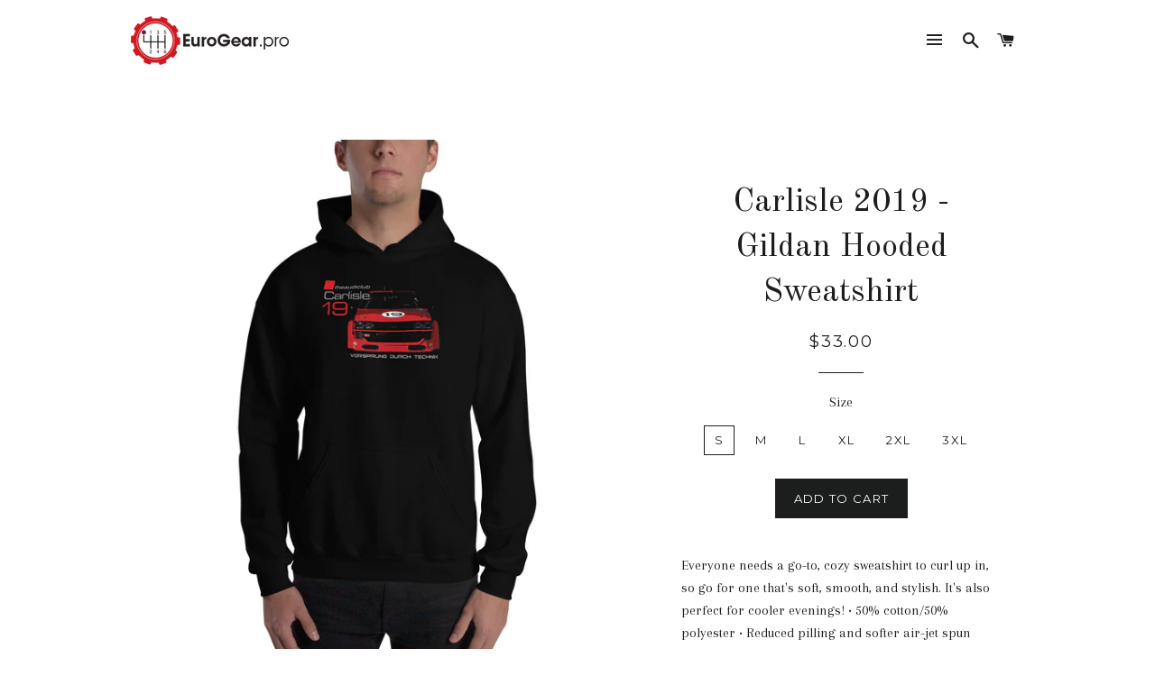

--- FILE ---
content_type: text/html; charset=utf-8
request_url: https://eurogear.pro/products/carlisle-2019-gildan-hooded-sweatshirt
body_size: 15184
content:
<!doctype html>
<!--[if lt IE 7]><html class="no-js lt-ie9 lt-ie8 lt-ie7" lang="en"> <![endif]-->
<!--[if IE 7]><html class="no-js lt-ie9 lt-ie8" lang="en"> <![endif]-->
<!--[if IE 8]><html class="no-js lt-ie9" lang="en"> <![endif]-->
<!--[if IE 9 ]><html class="ie9 no-js"> <![endif]-->
<!--[if (gt IE 9)|!(IE)]><!--> <html class="no-js"> <!--<![endif]-->
<head>

  <!-- Basic page needs ================================================== -->
  <meta charset="utf-8">
  <meta http-equiv="X-UA-Compatible" content="IE=edge,chrome=1">

  

  <!-- Title and description ================================================== -->
  <title>
  Carlisle 2019 - Gildan Hooded Sweatshirt &ndash; Euro Gear
  </title>

  
  <meta name="description" content="Everyone needs a go-to, cozy sweatshirt to curl up in, so go for one that&#39;s soft, smooth, and stylish. It&#39;s also perfect for cooler evenings! • 50% cotton/50% polyester • Reduced pilling and softer air-jet spun yarn • Double-lined hood • 1x1 athletic rib knit cuffs and waistband with spandex • Double-needle stitching t">
  

  <!-- Helpers ================================================== -->
  <!-- /snippets/social-meta-tags.liquid -->


  <meta property="og:type" content="product">
  <meta property="og:title" content="Carlisle 2019 - Gildan Hooded Sweatshirt">
  <meta property="og:url" content="https://euro-gear.myshopify.com/products/carlisle-2019-gildan-hooded-sweatshirt">
  <meta property="og:description" content="Everyone needs a go-to, cozy sweatshirt to curl up in, so go for one that&#39;s soft, smooth, and stylish. It&#39;s also perfect for cooler evenings! • 50% cotton/50% polyester • Reduced pilling and softer air-jet spun yarn • Double-lined hood • 1x1 athletic rib knit cuffs and waistband with spandex • Double-needle stitching throughout • Front pouch pocket">
  
    <meta property="og:image" content="http://eurogear.pro/cdn/shop/products/Screen_Shot_2019-04-01_at_10.01.48_AM_grande_45da4db6-917a-48ce-95c3-7cbeb43e21ea_grande.png?v=1554866635">
    <meta property="og:image:secure_url" content="https://eurogear.pro/cdn/shop/products/Screen_Shot_2019-04-01_at_10.01.48_AM_grande_45da4db6-917a-48ce-95c3-7cbeb43e21ea_grande.png?v=1554866635">
  
    <meta property="og:image" content="http://eurogear.pro/cdn/shop/products/mockup_Front_Mens_Mens_Black_grande.jpg?v=1554866627">
    <meta property="og:image:secure_url" content="https://eurogear.pro/cdn/shop/products/mockup_Front_Mens_Mens_Black_grande.jpg?v=1554866627">
  
  <meta property="og:price:amount" content="33.00">
  <meta property="og:price:currency" content="USD">

<meta property="og:site_name" content="Euro Gear">


<meta name="twitter:card" content="summary_large_image">


  <meta name="twitter:title" content="Carlisle 2019 - Gildan Hooded Sweatshirt">
  <meta name="twitter:description" content="Everyone needs a go-to, cozy sweatshirt to curl up in, so go for one that&#39;s soft, smooth, and stylish. It&#39;s also perfect for cooler evenings! • 50% cotton/50% polyester • Reduced pilling and softer ai">


  <link rel="canonical" href="https://euro-gear.myshopify.com/products/carlisle-2019-gildan-hooded-sweatshirt">
  <meta name="viewport" content="width=device-width,initial-scale=1,shrink-to-fit=no">
  <meta name="theme-color" content="#1c1d1d">

  <!-- CSS ================================================== -->
  <link href="//eurogear.pro/cdn/shop/t/3/assets/timber.scss.css?v=105626900010003840371665724927" rel="stylesheet" type="text/css" media="all" />
  <link href="//eurogear.pro/cdn/shop/t/3/assets/theme.scss.css?v=137676652733374596741665724927" rel="stylesheet" type="text/css" media="all" />
  
  
  
  <link href="//fonts.googleapis.com/css?family=Arapey:400" rel="stylesheet" type="text/css" media="all" />


  
    
    
    <link href="//fonts.googleapis.com/css?family=Old+Standard+TT:400" rel="stylesheet" type="text/css" media="all" />
  


  
    
    
    <link href="//fonts.googleapis.com/css?family=Montserrat:400" rel="stylesheet" type="text/css" media="all" />
  



  <!-- Sections ================================================== -->
  <script>
    window.theme = window.theme || {};
    theme.strings = {
      zoomClose: "Close (Esc)",
      zoomPrev: "Previous (Left arrow key)",
      zoomNext: "Next (Right arrow key)",
      moneyFormat: "${{amount}}"
    };
    theme.settings = {
      cartType: "drawer",
      gridType: "collage"
    };
  </script>

  <!--[if (gt IE 9)|!(IE)]><!--><script src="//eurogear.pro/cdn/shop/t/3/assets/theme.js?v=163542771199847708711488398639" defer="defer"></script><!--<![endif]-->
  <!--[if lte IE 9]><script src="//eurogear.pro/cdn/shop/t/3/assets/theme.js?v=163542771199847708711488398639"></script><![endif]-->

  <!-- Header hook for plugins ================================================== -->
  <script>window.performance && window.performance.mark && window.performance.mark('shopify.content_for_header.start');</script><meta id="shopify-digital-wallet" name="shopify-digital-wallet" content="/15956221/digital_wallets/dialog">
<meta name="shopify-checkout-api-token" content="689105e0306feac1f2d1ecc84ae0406c">
<meta id="in-context-paypal-metadata" data-shop-id="15956221" data-venmo-supported="true" data-environment="production" data-locale="en_US" data-paypal-v4="true" data-currency="USD">
<link rel="alternate" type="application/json+oembed" href="https://euro-gear.myshopify.com/products/carlisle-2019-gildan-hooded-sweatshirt.oembed">
<script async="async" src="/checkouts/internal/preloads.js?locale=en-US"></script>
<script id="shopify-features" type="application/json">{"accessToken":"689105e0306feac1f2d1ecc84ae0406c","betas":["rich-media-storefront-analytics"],"domain":"eurogear.pro","predictiveSearch":true,"shopId":15956221,"locale":"en"}</script>
<script>var Shopify = Shopify || {};
Shopify.shop = "euro-gear.myshopify.com";
Shopify.locale = "en";
Shopify.currency = {"active":"USD","rate":"1.0"};
Shopify.country = "US";
Shopify.theme = {"name":"brooklyn","id":160669836,"schema_name":"Brooklyn","schema_version":"2.1.3","theme_store_id":730,"role":"main"};
Shopify.theme.handle = "null";
Shopify.theme.style = {"id":null,"handle":null};
Shopify.cdnHost = "eurogear.pro/cdn";
Shopify.routes = Shopify.routes || {};
Shopify.routes.root = "/";</script>
<script type="module">!function(o){(o.Shopify=o.Shopify||{}).modules=!0}(window);</script>
<script>!function(o){function n(){var o=[];function n(){o.push(Array.prototype.slice.apply(arguments))}return n.q=o,n}var t=o.Shopify=o.Shopify||{};t.loadFeatures=n(),t.autoloadFeatures=n()}(window);</script>
<script id="shop-js-analytics" type="application/json">{"pageType":"product"}</script>
<script defer="defer" async type="module" src="//eurogear.pro/cdn/shopifycloud/shop-js/modules/v2/client.init-shop-cart-sync_BN7fPSNr.en.esm.js"></script>
<script defer="defer" async type="module" src="//eurogear.pro/cdn/shopifycloud/shop-js/modules/v2/chunk.common_Cbph3Kss.esm.js"></script>
<script defer="defer" async type="module" src="//eurogear.pro/cdn/shopifycloud/shop-js/modules/v2/chunk.modal_DKumMAJ1.esm.js"></script>
<script type="module">
  await import("//eurogear.pro/cdn/shopifycloud/shop-js/modules/v2/client.init-shop-cart-sync_BN7fPSNr.en.esm.js");
await import("//eurogear.pro/cdn/shopifycloud/shop-js/modules/v2/chunk.common_Cbph3Kss.esm.js");
await import("//eurogear.pro/cdn/shopifycloud/shop-js/modules/v2/chunk.modal_DKumMAJ1.esm.js");

  window.Shopify.SignInWithShop?.initShopCartSync?.({"fedCMEnabled":true,"windoidEnabled":true});

</script>
<script>(function() {
  var isLoaded = false;
  function asyncLoad() {
    if (isLoaded) return;
    isLoaded = true;
    var urls = ["\/\/cdn.shopify.com\/proxy\/a0c6d7d47076d3074cdbdf44cd13e660de7d4ab6f46f6b27b83d3abb7fc867e4\/static.cdn.printful.com\/static\/js\/external\/shopify-product-customizer.js?v=0.28\u0026shop=euro-gear.myshopify.com\u0026sp-cache-control=cHVibGljLCBtYXgtYWdlPTkwMA"];
    for (var i = 0; i < urls.length; i++) {
      var s = document.createElement('script');
      s.type = 'text/javascript';
      s.async = true;
      s.src = urls[i];
      var x = document.getElementsByTagName('script')[0];
      x.parentNode.insertBefore(s, x);
    }
  };
  if(window.attachEvent) {
    window.attachEvent('onload', asyncLoad);
  } else {
    window.addEventListener('load', asyncLoad, false);
  }
})();</script>
<script id="__st">var __st={"a":15956221,"offset":-18000,"reqid":"77aae639-478f-4fa0-b51c-6a5d23a20a51-1769905186","pageurl":"eurogear.pro\/products\/carlisle-2019-gildan-hooded-sweatshirt","u":"7b480a2eff63","p":"product","rtyp":"product","rid":3447827595348};</script>
<script>window.ShopifyPaypalV4VisibilityTracking = true;</script>
<script id="captcha-bootstrap">!function(){'use strict';const t='contact',e='account',n='new_comment',o=[[t,t],['blogs',n],['comments',n],[t,'customer']],c=[[e,'customer_login'],[e,'guest_login'],[e,'recover_customer_password'],[e,'create_customer']],r=t=>t.map((([t,e])=>`form[action*='/${t}']:not([data-nocaptcha='true']) input[name='form_type'][value='${e}']`)).join(','),a=t=>()=>t?[...document.querySelectorAll(t)].map((t=>t.form)):[];function s(){const t=[...o],e=r(t);return a(e)}const i='password',u='form_key',d=['recaptcha-v3-token','g-recaptcha-response','h-captcha-response',i],f=()=>{try{return window.sessionStorage}catch{return}},m='__shopify_v',_=t=>t.elements[u];function p(t,e,n=!1){try{const o=window.sessionStorage,c=JSON.parse(o.getItem(e)),{data:r}=function(t){const{data:e,action:n}=t;return t[m]||n?{data:e,action:n}:{data:t,action:n}}(c);for(const[e,n]of Object.entries(r))t.elements[e]&&(t.elements[e].value=n);n&&o.removeItem(e)}catch(o){console.error('form repopulation failed',{error:o})}}const l='form_type',E='cptcha';function T(t){t.dataset[E]=!0}const w=window,h=w.document,L='Shopify',v='ce_forms',y='captcha';let A=!1;((t,e)=>{const n=(g='f06e6c50-85a8-45c8-87d0-21a2b65856fe',I='https://cdn.shopify.com/shopifycloud/storefront-forms-hcaptcha/ce_storefront_forms_captcha_hcaptcha.v1.5.2.iife.js',D={infoText:'Protected by hCaptcha',privacyText:'Privacy',termsText:'Terms'},(t,e,n)=>{const o=w[L][v],c=o.bindForm;if(c)return c(t,g,e,D).then(n);var r;o.q.push([[t,g,e,D],n]),r=I,A||(h.body.append(Object.assign(h.createElement('script'),{id:'captcha-provider',async:!0,src:r})),A=!0)});var g,I,D;w[L]=w[L]||{},w[L][v]=w[L][v]||{},w[L][v].q=[],w[L][y]=w[L][y]||{},w[L][y].protect=function(t,e){n(t,void 0,e),T(t)},Object.freeze(w[L][y]),function(t,e,n,w,h,L){const[v,y,A,g]=function(t,e,n){const i=e?o:[],u=t?c:[],d=[...i,...u],f=r(d),m=r(i),_=r(d.filter((([t,e])=>n.includes(e))));return[a(f),a(m),a(_),s()]}(w,h,L),I=t=>{const e=t.target;return e instanceof HTMLFormElement?e:e&&e.form},D=t=>v().includes(t);t.addEventListener('submit',(t=>{const e=I(t);if(!e)return;const n=D(e)&&!e.dataset.hcaptchaBound&&!e.dataset.recaptchaBound,o=_(e),c=g().includes(e)&&(!o||!o.value);(n||c)&&t.preventDefault(),c&&!n&&(function(t){try{if(!f())return;!function(t){const e=f();if(!e)return;const n=_(t);if(!n)return;const o=n.value;o&&e.removeItem(o)}(t);const e=Array.from(Array(32),(()=>Math.random().toString(36)[2])).join('');!function(t,e){_(t)||t.append(Object.assign(document.createElement('input'),{type:'hidden',name:u})),t.elements[u].value=e}(t,e),function(t,e){const n=f();if(!n)return;const o=[...t.querySelectorAll(`input[type='${i}']`)].map((({name:t})=>t)),c=[...d,...o],r={};for(const[a,s]of new FormData(t).entries())c.includes(a)||(r[a]=s);n.setItem(e,JSON.stringify({[m]:1,action:t.action,data:r}))}(t,e)}catch(e){console.error('failed to persist form',e)}}(e),e.submit())}));const S=(t,e)=>{t&&!t.dataset[E]&&(n(t,e.some((e=>e===t))),T(t))};for(const o of['focusin','change'])t.addEventListener(o,(t=>{const e=I(t);D(e)&&S(e,y())}));const B=e.get('form_key'),M=e.get(l),P=B&&M;t.addEventListener('DOMContentLoaded',(()=>{const t=y();if(P)for(const e of t)e.elements[l].value===M&&p(e,B);[...new Set([...A(),...v().filter((t=>'true'===t.dataset.shopifyCaptcha))])].forEach((e=>S(e,t)))}))}(h,new URLSearchParams(w.location.search),n,t,e,['guest_login'])})(!0,!0)}();</script>
<script integrity="sha256-4kQ18oKyAcykRKYeNunJcIwy7WH5gtpwJnB7kiuLZ1E=" data-source-attribution="shopify.loadfeatures" defer="defer" src="//eurogear.pro/cdn/shopifycloud/storefront/assets/storefront/load_feature-a0a9edcb.js" crossorigin="anonymous"></script>
<script data-source-attribution="shopify.dynamic_checkout.dynamic.init">var Shopify=Shopify||{};Shopify.PaymentButton=Shopify.PaymentButton||{isStorefrontPortableWallets:!0,init:function(){window.Shopify.PaymentButton.init=function(){};var t=document.createElement("script");t.src="https://eurogear.pro/cdn/shopifycloud/portable-wallets/latest/portable-wallets.en.js",t.type="module",document.head.appendChild(t)}};
</script>
<script data-source-attribution="shopify.dynamic_checkout.buyer_consent">
  function portableWalletsHideBuyerConsent(e){var t=document.getElementById("shopify-buyer-consent"),n=document.getElementById("shopify-subscription-policy-button");t&&n&&(t.classList.add("hidden"),t.setAttribute("aria-hidden","true"),n.removeEventListener("click",e))}function portableWalletsShowBuyerConsent(e){var t=document.getElementById("shopify-buyer-consent"),n=document.getElementById("shopify-subscription-policy-button");t&&n&&(t.classList.remove("hidden"),t.removeAttribute("aria-hidden"),n.addEventListener("click",e))}window.Shopify?.PaymentButton&&(window.Shopify.PaymentButton.hideBuyerConsent=portableWalletsHideBuyerConsent,window.Shopify.PaymentButton.showBuyerConsent=portableWalletsShowBuyerConsent);
</script>
<script data-source-attribution="shopify.dynamic_checkout.cart.bootstrap">document.addEventListener("DOMContentLoaded",(function(){function t(){return document.querySelector("shopify-accelerated-checkout-cart, shopify-accelerated-checkout")}if(t())Shopify.PaymentButton.init();else{new MutationObserver((function(e,n){t()&&(Shopify.PaymentButton.init(),n.disconnect())})).observe(document.body,{childList:!0,subtree:!0})}}));
</script>
<link id="shopify-accelerated-checkout-styles" rel="stylesheet" media="screen" href="https://eurogear.pro/cdn/shopifycloud/portable-wallets/latest/accelerated-checkout-backwards-compat.css" crossorigin="anonymous">
<style id="shopify-accelerated-checkout-cart">
        #shopify-buyer-consent {
  margin-top: 1em;
  display: inline-block;
  width: 100%;
}

#shopify-buyer-consent.hidden {
  display: none;
}

#shopify-subscription-policy-button {
  background: none;
  border: none;
  padding: 0;
  text-decoration: underline;
  font-size: inherit;
  cursor: pointer;
}

#shopify-subscription-policy-button::before {
  box-shadow: none;
}

      </style>

<script>window.performance && window.performance.mark && window.performance.mark('shopify.content_for_header.end');</script>
  <!-- /snippets/oldIE-js.liquid -->


<!--[if lt IE 9]>
<script src="//cdnjs.cloudflare.com/ajax/libs/html5shiv/3.7.2/html5shiv.min.js" type="text/javascript"></script>
<script src="//eurogear.pro/cdn/shop/t/3/assets/respond.min.js?v=52248677837542619231479101254" type="text/javascript"></script>
<link href="//eurogear.pro/cdn/shop/t/3/assets/respond-proxy.html" id="respond-proxy" rel="respond-proxy" />
<link href="//euro-gear.myshopify.com/search?q=6b1b6cf4a9ffc6d0c474df3ce12a3ca9" id="respond-redirect" rel="respond-redirect" />
<script src="//euro-gear.myshopify.com/search?q=6b1b6cf4a9ffc6d0c474df3ce12a3ca9" type="text/javascript"></script>
<![endif]-->


<!--[if (lte IE 9) ]><script src="//eurogear.pro/cdn/shop/t/3/assets/match-media.min.js?v=159635276924582161481479101254" type="text/javascript"></script><![endif]-->


  <script src="//ajax.googleapis.com/ajax/libs/jquery/2.2.3/jquery.min.js" type="text/javascript"></script>
  <script src="//eurogear.pro/cdn/shop/t/3/assets/modernizr.min.js?v=21391054748206432451479101254" type="text/javascript"></script>

  
  

<link href="https://monorail-edge.shopifysvc.com" rel="dns-prefetch">
<script>(function(){if ("sendBeacon" in navigator && "performance" in window) {try {var session_token_from_headers = performance.getEntriesByType('navigation')[0].serverTiming.find(x => x.name == '_s').description;} catch {var session_token_from_headers = undefined;}var session_cookie_matches = document.cookie.match(/_shopify_s=([^;]*)/);var session_token_from_cookie = session_cookie_matches && session_cookie_matches.length === 2 ? session_cookie_matches[1] : "";var session_token = session_token_from_headers || session_token_from_cookie || "";function handle_abandonment_event(e) {var entries = performance.getEntries().filter(function(entry) {return /monorail-edge.shopifysvc.com/.test(entry.name);});if (!window.abandonment_tracked && entries.length === 0) {window.abandonment_tracked = true;var currentMs = Date.now();var navigation_start = performance.timing.navigationStart;var payload = {shop_id: 15956221,url: window.location.href,navigation_start,duration: currentMs - navigation_start,session_token,page_type: "product"};window.navigator.sendBeacon("https://monorail-edge.shopifysvc.com/v1/produce", JSON.stringify({schema_id: "online_store_buyer_site_abandonment/1.1",payload: payload,metadata: {event_created_at_ms: currentMs,event_sent_at_ms: currentMs}}));}}window.addEventListener('pagehide', handle_abandonment_event);}}());</script>
<script id="web-pixels-manager-setup">(function e(e,d,r,n,o){if(void 0===o&&(o={}),!Boolean(null===(a=null===(i=window.Shopify)||void 0===i?void 0:i.analytics)||void 0===a?void 0:a.replayQueue)){var i,a;window.Shopify=window.Shopify||{};var t=window.Shopify;t.analytics=t.analytics||{};var s=t.analytics;s.replayQueue=[],s.publish=function(e,d,r){return s.replayQueue.push([e,d,r]),!0};try{self.performance.mark("wpm:start")}catch(e){}var l=function(){var e={modern:/Edge?\/(1{2}[4-9]|1[2-9]\d|[2-9]\d{2}|\d{4,})\.\d+(\.\d+|)|Firefox\/(1{2}[4-9]|1[2-9]\d|[2-9]\d{2}|\d{4,})\.\d+(\.\d+|)|Chrom(ium|e)\/(9{2}|\d{3,})\.\d+(\.\d+|)|(Maci|X1{2}).+ Version\/(15\.\d+|(1[6-9]|[2-9]\d|\d{3,})\.\d+)([,.]\d+|)( \(\w+\)|)( Mobile\/\w+|) Safari\/|Chrome.+OPR\/(9{2}|\d{3,})\.\d+\.\d+|(CPU[ +]OS|iPhone[ +]OS|CPU[ +]iPhone|CPU IPhone OS|CPU iPad OS)[ +]+(15[._]\d+|(1[6-9]|[2-9]\d|\d{3,})[._]\d+)([._]\d+|)|Android:?[ /-](13[3-9]|1[4-9]\d|[2-9]\d{2}|\d{4,})(\.\d+|)(\.\d+|)|Android.+Firefox\/(13[5-9]|1[4-9]\d|[2-9]\d{2}|\d{4,})\.\d+(\.\d+|)|Android.+Chrom(ium|e)\/(13[3-9]|1[4-9]\d|[2-9]\d{2}|\d{4,})\.\d+(\.\d+|)|SamsungBrowser\/([2-9]\d|\d{3,})\.\d+/,legacy:/Edge?\/(1[6-9]|[2-9]\d|\d{3,})\.\d+(\.\d+|)|Firefox\/(5[4-9]|[6-9]\d|\d{3,})\.\d+(\.\d+|)|Chrom(ium|e)\/(5[1-9]|[6-9]\d|\d{3,})\.\d+(\.\d+|)([\d.]+$|.*Safari\/(?![\d.]+ Edge\/[\d.]+$))|(Maci|X1{2}).+ Version\/(10\.\d+|(1[1-9]|[2-9]\d|\d{3,})\.\d+)([,.]\d+|)( \(\w+\)|)( Mobile\/\w+|) Safari\/|Chrome.+OPR\/(3[89]|[4-9]\d|\d{3,})\.\d+\.\d+|(CPU[ +]OS|iPhone[ +]OS|CPU[ +]iPhone|CPU IPhone OS|CPU iPad OS)[ +]+(10[._]\d+|(1[1-9]|[2-9]\d|\d{3,})[._]\d+)([._]\d+|)|Android:?[ /-](13[3-9]|1[4-9]\d|[2-9]\d{2}|\d{4,})(\.\d+|)(\.\d+|)|Mobile Safari.+OPR\/([89]\d|\d{3,})\.\d+\.\d+|Android.+Firefox\/(13[5-9]|1[4-9]\d|[2-9]\d{2}|\d{4,})\.\d+(\.\d+|)|Android.+Chrom(ium|e)\/(13[3-9]|1[4-9]\d|[2-9]\d{2}|\d{4,})\.\d+(\.\d+|)|Android.+(UC? ?Browser|UCWEB|U3)[ /]?(15\.([5-9]|\d{2,})|(1[6-9]|[2-9]\d|\d{3,})\.\d+)\.\d+|SamsungBrowser\/(5\.\d+|([6-9]|\d{2,})\.\d+)|Android.+MQ{2}Browser\/(14(\.(9|\d{2,})|)|(1[5-9]|[2-9]\d|\d{3,})(\.\d+|))(\.\d+|)|K[Aa][Ii]OS\/(3\.\d+|([4-9]|\d{2,})\.\d+)(\.\d+|)/},d=e.modern,r=e.legacy,n=navigator.userAgent;return n.match(d)?"modern":n.match(r)?"legacy":"unknown"}(),u="modern"===l?"modern":"legacy",c=(null!=n?n:{modern:"",legacy:""})[u],f=function(e){return[e.baseUrl,"/wpm","/b",e.hashVersion,"modern"===e.buildTarget?"m":"l",".js"].join("")}({baseUrl:d,hashVersion:r,buildTarget:u}),m=function(e){var d=e.version,r=e.bundleTarget,n=e.surface,o=e.pageUrl,i=e.monorailEndpoint;return{emit:function(e){var a=e.status,t=e.errorMsg,s=(new Date).getTime(),l=JSON.stringify({metadata:{event_sent_at_ms:s},events:[{schema_id:"web_pixels_manager_load/3.1",payload:{version:d,bundle_target:r,page_url:o,status:a,surface:n,error_msg:t},metadata:{event_created_at_ms:s}}]});if(!i)return console&&console.warn&&console.warn("[Web Pixels Manager] No Monorail endpoint provided, skipping logging."),!1;try{return self.navigator.sendBeacon.bind(self.navigator)(i,l)}catch(e){}var u=new XMLHttpRequest;try{return u.open("POST",i,!0),u.setRequestHeader("Content-Type","text/plain"),u.send(l),!0}catch(e){return console&&console.warn&&console.warn("[Web Pixels Manager] Got an unhandled error while logging to Monorail."),!1}}}}({version:r,bundleTarget:l,surface:e.surface,pageUrl:self.location.href,monorailEndpoint:e.monorailEndpoint});try{o.browserTarget=l,function(e){var d=e.src,r=e.async,n=void 0===r||r,o=e.onload,i=e.onerror,a=e.sri,t=e.scriptDataAttributes,s=void 0===t?{}:t,l=document.createElement("script"),u=document.querySelector("head"),c=document.querySelector("body");if(l.async=n,l.src=d,a&&(l.integrity=a,l.crossOrigin="anonymous"),s)for(var f in s)if(Object.prototype.hasOwnProperty.call(s,f))try{l.dataset[f]=s[f]}catch(e){}if(o&&l.addEventListener("load",o),i&&l.addEventListener("error",i),u)u.appendChild(l);else{if(!c)throw new Error("Did not find a head or body element to append the script");c.appendChild(l)}}({src:f,async:!0,onload:function(){if(!function(){var e,d;return Boolean(null===(d=null===(e=window.Shopify)||void 0===e?void 0:e.analytics)||void 0===d?void 0:d.initialized)}()){var d=window.webPixelsManager.init(e)||void 0;if(d){var r=window.Shopify.analytics;r.replayQueue.forEach((function(e){var r=e[0],n=e[1],o=e[2];d.publishCustomEvent(r,n,o)})),r.replayQueue=[],r.publish=d.publishCustomEvent,r.visitor=d.visitor,r.initialized=!0}}},onerror:function(){return m.emit({status:"failed",errorMsg:"".concat(f," has failed to load")})},sri:function(e){var d=/^sha384-[A-Za-z0-9+/=]+$/;return"string"==typeof e&&d.test(e)}(c)?c:"",scriptDataAttributes:o}),m.emit({status:"loading"})}catch(e){m.emit({status:"failed",errorMsg:(null==e?void 0:e.message)||"Unknown error"})}}})({shopId: 15956221,storefrontBaseUrl: "https://euro-gear.myshopify.com",extensionsBaseUrl: "https://extensions.shopifycdn.com/cdn/shopifycloud/web-pixels-manager",monorailEndpoint: "https://monorail-edge.shopifysvc.com/unstable/produce_batch",surface: "storefront-renderer",enabledBetaFlags: ["2dca8a86"],webPixelsConfigList: [{"id":"shopify-app-pixel","configuration":"{}","eventPayloadVersion":"v1","runtimeContext":"STRICT","scriptVersion":"0450","apiClientId":"shopify-pixel","type":"APP","privacyPurposes":["ANALYTICS","MARKETING"]},{"id":"shopify-custom-pixel","eventPayloadVersion":"v1","runtimeContext":"LAX","scriptVersion":"0450","apiClientId":"shopify-pixel","type":"CUSTOM","privacyPurposes":["ANALYTICS","MARKETING"]}],isMerchantRequest: false,initData: {"shop":{"name":"Euro Gear","paymentSettings":{"currencyCode":"USD"},"myshopifyDomain":"euro-gear.myshopify.com","countryCode":"US","storefrontUrl":"https:\/\/euro-gear.myshopify.com"},"customer":null,"cart":null,"checkout":null,"productVariants":[{"price":{"amount":33.0,"currencyCode":"USD"},"product":{"title":"Carlisle 2019 - Gildan Hooded Sweatshirt","vendor":"Euro Gear","id":"3447827595348","untranslatedTitle":"Carlisle 2019 - Gildan Hooded Sweatshirt","url":"\/products\/carlisle-2019-gildan-hooded-sweatshirt","type":""},"id":"27764379222100","image":{"src":"\/\/eurogear.pro\/cdn\/shop\/products\/mockup_Front_Mens_Mens_Black.jpg?v=1554866627"},"sku":"9817270","title":"S","untranslatedTitle":"S"},{"price":{"amount":33.0,"currencyCode":"USD"},"product":{"title":"Carlisle 2019 - Gildan Hooded Sweatshirt","vendor":"Euro Gear","id":"3447827595348","untranslatedTitle":"Carlisle 2019 - Gildan Hooded Sweatshirt","url":"\/products\/carlisle-2019-gildan-hooded-sweatshirt","type":""},"id":"27764379254868","image":{"src":"\/\/eurogear.pro\/cdn\/shop\/products\/mockup_Front_Mens_Mens_Black.jpg?v=1554866627"},"sku":"3659123","title":"M","untranslatedTitle":"M"},{"price":{"amount":33.0,"currencyCode":"USD"},"product":{"title":"Carlisle 2019 - Gildan Hooded Sweatshirt","vendor":"Euro Gear","id":"3447827595348","untranslatedTitle":"Carlisle 2019 - Gildan Hooded Sweatshirt","url":"\/products\/carlisle-2019-gildan-hooded-sweatshirt","type":""},"id":"27764379287636","image":{"src":"\/\/eurogear.pro\/cdn\/shop\/products\/mockup_Front_Mens_Mens_Black.jpg?v=1554866627"},"sku":"2417105","title":"L","untranslatedTitle":"L"},{"price":{"amount":33.0,"currencyCode":"USD"},"product":{"title":"Carlisle 2019 - Gildan Hooded Sweatshirt","vendor":"Euro Gear","id":"3447827595348","untranslatedTitle":"Carlisle 2019 - Gildan Hooded Sweatshirt","url":"\/products\/carlisle-2019-gildan-hooded-sweatshirt","type":""},"id":"27764379320404","image":{"src":"\/\/eurogear.pro\/cdn\/shop\/products\/mockup_Front_Mens_Mens_Black.jpg?v=1554866627"},"sku":"3765162","title":"XL","untranslatedTitle":"XL"},{"price":{"amount":35.0,"currencyCode":"USD"},"product":{"title":"Carlisle 2019 - Gildan Hooded Sweatshirt","vendor":"Euro Gear","id":"3447827595348","untranslatedTitle":"Carlisle 2019 - Gildan Hooded Sweatshirt","url":"\/products\/carlisle-2019-gildan-hooded-sweatshirt","type":""},"id":"27764379353172","image":{"src":"\/\/eurogear.pro\/cdn\/shop\/products\/mockup_Front_Mens_Mens_Black.jpg?v=1554866627"},"sku":"3315597","title":"2XL","untranslatedTitle":"2XL"},{"price":{"amount":37.0,"currencyCode":"USD"},"product":{"title":"Carlisle 2019 - Gildan Hooded Sweatshirt","vendor":"Euro Gear","id":"3447827595348","untranslatedTitle":"Carlisle 2019 - Gildan Hooded Sweatshirt","url":"\/products\/carlisle-2019-gildan-hooded-sweatshirt","type":""},"id":"27764379385940","image":{"src":"\/\/eurogear.pro\/cdn\/shop\/products\/mockup_Front_Mens_Mens_Black.jpg?v=1554866627"},"sku":"9888245","title":"3XL","untranslatedTitle":"3XL"}],"purchasingCompany":null},},"https://eurogear.pro/cdn","1d2a099fw23dfb22ep557258f5m7a2edbae",{"modern":"","legacy":""},{"shopId":"15956221","storefrontBaseUrl":"https:\/\/euro-gear.myshopify.com","extensionBaseUrl":"https:\/\/extensions.shopifycdn.com\/cdn\/shopifycloud\/web-pixels-manager","surface":"storefront-renderer","enabledBetaFlags":"[\"2dca8a86\"]","isMerchantRequest":"false","hashVersion":"1d2a099fw23dfb22ep557258f5m7a2edbae","publish":"custom","events":"[[\"page_viewed\",{}],[\"product_viewed\",{\"productVariant\":{\"price\":{\"amount\":33.0,\"currencyCode\":\"USD\"},\"product\":{\"title\":\"Carlisle 2019 - Gildan Hooded Sweatshirt\",\"vendor\":\"Euro Gear\",\"id\":\"3447827595348\",\"untranslatedTitle\":\"Carlisle 2019 - Gildan Hooded Sweatshirt\",\"url\":\"\/products\/carlisle-2019-gildan-hooded-sweatshirt\",\"type\":\"\"},\"id\":\"27764379222100\",\"image\":{\"src\":\"\/\/eurogear.pro\/cdn\/shop\/products\/mockup_Front_Mens_Mens_Black.jpg?v=1554866627\"},\"sku\":\"9817270\",\"title\":\"S\",\"untranslatedTitle\":\"S\"}}]]"});</script><script>
  window.ShopifyAnalytics = window.ShopifyAnalytics || {};
  window.ShopifyAnalytics.meta = window.ShopifyAnalytics.meta || {};
  window.ShopifyAnalytics.meta.currency = 'USD';
  var meta = {"product":{"id":3447827595348,"gid":"gid:\/\/shopify\/Product\/3447827595348","vendor":"Euro Gear","type":"","handle":"carlisle-2019-gildan-hooded-sweatshirt","variants":[{"id":27764379222100,"price":3300,"name":"Carlisle 2019 - Gildan Hooded Sweatshirt - S","public_title":"S","sku":"9817270"},{"id":27764379254868,"price":3300,"name":"Carlisle 2019 - Gildan Hooded Sweatshirt - M","public_title":"M","sku":"3659123"},{"id":27764379287636,"price":3300,"name":"Carlisle 2019 - Gildan Hooded Sweatshirt - L","public_title":"L","sku":"2417105"},{"id":27764379320404,"price":3300,"name":"Carlisle 2019 - Gildan Hooded Sweatshirt - XL","public_title":"XL","sku":"3765162"},{"id":27764379353172,"price":3500,"name":"Carlisle 2019 - Gildan Hooded Sweatshirt - 2XL","public_title":"2XL","sku":"3315597"},{"id":27764379385940,"price":3700,"name":"Carlisle 2019 - Gildan Hooded Sweatshirt - 3XL","public_title":"3XL","sku":"9888245"}],"remote":false},"page":{"pageType":"product","resourceType":"product","resourceId":3447827595348,"requestId":"77aae639-478f-4fa0-b51c-6a5d23a20a51-1769905186"}};
  for (var attr in meta) {
    window.ShopifyAnalytics.meta[attr] = meta[attr];
  }
</script>
<script class="analytics">
  (function () {
    var customDocumentWrite = function(content) {
      var jquery = null;

      if (window.jQuery) {
        jquery = window.jQuery;
      } else if (window.Checkout && window.Checkout.$) {
        jquery = window.Checkout.$;
      }

      if (jquery) {
        jquery('body').append(content);
      }
    };

    var hasLoggedConversion = function(token) {
      if (token) {
        return document.cookie.indexOf('loggedConversion=' + token) !== -1;
      }
      return false;
    }

    var setCookieIfConversion = function(token) {
      if (token) {
        var twoMonthsFromNow = new Date(Date.now());
        twoMonthsFromNow.setMonth(twoMonthsFromNow.getMonth() + 2);

        document.cookie = 'loggedConversion=' + token + '; expires=' + twoMonthsFromNow;
      }
    }

    var trekkie = window.ShopifyAnalytics.lib = window.trekkie = window.trekkie || [];
    if (trekkie.integrations) {
      return;
    }
    trekkie.methods = [
      'identify',
      'page',
      'ready',
      'track',
      'trackForm',
      'trackLink'
    ];
    trekkie.factory = function(method) {
      return function() {
        var args = Array.prototype.slice.call(arguments);
        args.unshift(method);
        trekkie.push(args);
        return trekkie;
      };
    };
    for (var i = 0; i < trekkie.methods.length; i++) {
      var key = trekkie.methods[i];
      trekkie[key] = trekkie.factory(key);
    }
    trekkie.load = function(config) {
      trekkie.config = config || {};
      trekkie.config.initialDocumentCookie = document.cookie;
      var first = document.getElementsByTagName('script')[0];
      var script = document.createElement('script');
      script.type = 'text/javascript';
      script.onerror = function(e) {
        var scriptFallback = document.createElement('script');
        scriptFallback.type = 'text/javascript';
        scriptFallback.onerror = function(error) {
                var Monorail = {
      produce: function produce(monorailDomain, schemaId, payload) {
        var currentMs = new Date().getTime();
        var event = {
          schema_id: schemaId,
          payload: payload,
          metadata: {
            event_created_at_ms: currentMs,
            event_sent_at_ms: currentMs
          }
        };
        return Monorail.sendRequest("https://" + monorailDomain + "/v1/produce", JSON.stringify(event));
      },
      sendRequest: function sendRequest(endpointUrl, payload) {
        // Try the sendBeacon API
        if (window && window.navigator && typeof window.navigator.sendBeacon === 'function' && typeof window.Blob === 'function' && !Monorail.isIos12()) {
          var blobData = new window.Blob([payload], {
            type: 'text/plain'
          });

          if (window.navigator.sendBeacon(endpointUrl, blobData)) {
            return true;
          } // sendBeacon was not successful

        } // XHR beacon

        var xhr = new XMLHttpRequest();

        try {
          xhr.open('POST', endpointUrl);
          xhr.setRequestHeader('Content-Type', 'text/plain');
          xhr.send(payload);
        } catch (e) {
          console.log(e);
        }

        return false;
      },
      isIos12: function isIos12() {
        return window.navigator.userAgent.lastIndexOf('iPhone; CPU iPhone OS 12_') !== -1 || window.navigator.userAgent.lastIndexOf('iPad; CPU OS 12_') !== -1;
      }
    };
    Monorail.produce('monorail-edge.shopifysvc.com',
      'trekkie_storefront_load_errors/1.1',
      {shop_id: 15956221,
      theme_id: 160669836,
      app_name: "storefront",
      context_url: window.location.href,
      source_url: "//eurogear.pro/cdn/s/trekkie.storefront.c59ea00e0474b293ae6629561379568a2d7c4bba.min.js"});

        };
        scriptFallback.async = true;
        scriptFallback.src = '//eurogear.pro/cdn/s/trekkie.storefront.c59ea00e0474b293ae6629561379568a2d7c4bba.min.js';
        first.parentNode.insertBefore(scriptFallback, first);
      };
      script.async = true;
      script.src = '//eurogear.pro/cdn/s/trekkie.storefront.c59ea00e0474b293ae6629561379568a2d7c4bba.min.js';
      first.parentNode.insertBefore(script, first);
    };
    trekkie.load(
      {"Trekkie":{"appName":"storefront","development":false,"defaultAttributes":{"shopId":15956221,"isMerchantRequest":null,"themeId":160669836,"themeCityHash":"12682631118202910748","contentLanguage":"en","currency":"USD","eventMetadataId":"5aca9edd-a86f-49f9-8758-761eca4d2195"},"isServerSideCookieWritingEnabled":true,"monorailRegion":"shop_domain","enabledBetaFlags":["65f19447","b5387b81"]},"Session Attribution":{},"S2S":{"facebookCapiEnabled":false,"source":"trekkie-storefront-renderer","apiClientId":580111}}
    );

    var loaded = false;
    trekkie.ready(function() {
      if (loaded) return;
      loaded = true;

      window.ShopifyAnalytics.lib = window.trekkie;

      var originalDocumentWrite = document.write;
      document.write = customDocumentWrite;
      try { window.ShopifyAnalytics.merchantGoogleAnalytics.call(this); } catch(error) {};
      document.write = originalDocumentWrite;

      window.ShopifyAnalytics.lib.page(null,{"pageType":"product","resourceType":"product","resourceId":3447827595348,"requestId":"77aae639-478f-4fa0-b51c-6a5d23a20a51-1769905186","shopifyEmitted":true});

      var match = window.location.pathname.match(/checkouts\/(.+)\/(thank_you|post_purchase)/)
      var token = match? match[1]: undefined;
      if (!hasLoggedConversion(token)) {
        setCookieIfConversion(token);
        window.ShopifyAnalytics.lib.track("Viewed Product",{"currency":"USD","variantId":27764379222100,"productId":3447827595348,"productGid":"gid:\/\/shopify\/Product\/3447827595348","name":"Carlisle 2019 - Gildan Hooded Sweatshirt - S","price":"33.00","sku":"9817270","brand":"Euro Gear","variant":"S","category":"","nonInteraction":true,"remote":false},undefined,undefined,{"shopifyEmitted":true});
      window.ShopifyAnalytics.lib.track("monorail:\/\/trekkie_storefront_viewed_product\/1.1",{"currency":"USD","variantId":27764379222100,"productId":3447827595348,"productGid":"gid:\/\/shopify\/Product\/3447827595348","name":"Carlisle 2019 - Gildan Hooded Sweatshirt - S","price":"33.00","sku":"9817270","brand":"Euro Gear","variant":"S","category":"","nonInteraction":true,"remote":false,"referer":"https:\/\/eurogear.pro\/products\/carlisle-2019-gildan-hooded-sweatshirt"});
      }
    });


        var eventsListenerScript = document.createElement('script');
        eventsListenerScript.async = true;
        eventsListenerScript.src = "//eurogear.pro/cdn/shopifycloud/storefront/assets/shop_events_listener-3da45d37.js";
        document.getElementsByTagName('head')[0].appendChild(eventsListenerScript);

})();</script>
<script
  defer
  src="https://eurogear.pro/cdn/shopifycloud/perf-kit/shopify-perf-kit-3.1.0.min.js"
  data-application="storefront-renderer"
  data-shop-id="15956221"
  data-render-region="gcp-us-central1"
  data-page-type="product"
  data-theme-instance-id="160669836"
  data-theme-name="Brooklyn"
  data-theme-version="2.1.3"
  data-monorail-region="shop_domain"
  data-resource-timing-sampling-rate="10"
  data-shs="true"
  data-shs-beacon="true"
  data-shs-export-with-fetch="true"
  data-shs-logs-sample-rate="1"
  data-shs-beacon-endpoint="https://eurogear.pro/api/collect"
></script>
</head>


<body id="carlisle-2019-gildan-hooded-sweatshirt" class="template-product">

  <div id="NavDrawer" class="drawer drawer--left">
    <div id="shopify-section-drawer-menu" class="shopify-section"><div data-section-id="drawer-menu" data-section-type="drawer-menu-section">
  <div class="drawer__fixed-header">
    <div class="drawer__header">
      <div class="drawer__close drawer__close--left">
        <button type="button" class="icon-fallback-text drawer__close-button js-drawer-close">
          <span class="icon icon-x" aria-hidden="true"></span>
          <span class="fallback-text">Close menu</span>
        </button>
      </div>
    </div>
  </div>
  <div class="drawer__inner">

    

    <!-- begin mobile-nav -->
    <ul class="mobile-nav">
      
        
        
        
          <li class="mobile-nav__item">
            <a href="/" class="mobile-nav__link">Home</a>
          </li>
        
      
        
        
        
          <li class="mobile-nav__item">
            <a href="/collections/diff" class="mobile-nav__link">DIFF</a>
          </li>
        
      
        
        
        
          <li class="mobile-nav__item">
            <a href="/collections/carlisle-2025" class="mobile-nav__link">Carlisle 2025</a>
          </li>
        
      
        
        
        
          <li class="mobile-nav__item">
            <a href="/collections/carlisle-2024" class="mobile-nav__link">Carlisle 2024</a>
          </li>
        
      
        
        
        
          <li class="mobile-nav__item">
            <a href="/collections/carlisle-2023" class="mobile-nav__link">Carlisle 2023</a>
          </li>
        
      
        
        
        
          <li class="mobile-nav__item">
            <a href="/collections/carlisle-2022" class="mobile-nav__link">Carlisle 2022</a>
          </li>
        
      
        
        
        
          <li class="mobile-nav__item">
            <a href="https://eurogear.pro/collections/carlisle-2021" class="mobile-nav__link">Carlisle 2021</a>
          </li>
        
      
        
        
        
          <li class="mobile-nav__item">
            <a href="/collections/2020-carlisle-covid" class="mobile-nav__link">Carlisle 2020</a>
          </li>
        
      
        
        
        
          <li class="mobile-nav__item">
            <a href="https://eurogear.pro/collections/carlisle-2020" class="mobile-nav__link">Carlisle 2019</a>
          </li>
        
      
        
        
        
          <li class="mobile-nav__item">
            <a href="/collections/carlisle-2018" class="mobile-nav__link">Carlisle 2018</a>
          </li>
        
      
        
        
        
          <li class="mobile-nav__item">
            <a href="/collections/sfest-2017" class="mobile-nav__link">SFest</a>
          </li>
        
      
        
        
        
          <li class="mobile-nav__item">
            <a href="/collections/expo-casual-wear" class="mobile-nav__link">EXPO</a>
          </li>
        
      
        
        
        
          <li class="mobile-nav__item">
            <a href="/pages/contact-us" class="mobile-nav__link">Contact</a>
          </li>
        
      

      
      <li class="mobile-nav__spacer"></li>

      
      
        
          <li class="mobile-nav__item mobile-nav__item--secondary">
            <a href="/account/login" id="customer_login_link">Log In</a>
          </li>
          <li class="mobile-nav__item mobile-nav__item--secondary">
            <a href="/account/register" id="customer_register_link">Create Account</a>
          </li>
        
      
      
        <li class="mobile-nav__item mobile-nav__item--secondary"><a href="/search">Search</a></li>
      
    </ul>
    <!-- //mobile-nav -->
  </div>
</div>


</div>
  </div>
  <div id="CartDrawer" class="drawer drawer--right drawer--has-fixed-footer">
    <div class="drawer__fixed-header">
      <div class="drawer__header">
        <div class="drawer__title">Your cart</div>
        <div class="drawer__close">
          <button type="button" class="icon-fallback-text drawer__close-button js-drawer-close">
            <span class="icon icon-x" aria-hidden="true"></span>
            <span class="fallback-text">Close Cart</span>
          </button>
        </div>
      </div>
    </div>
    <div class="drawer__inner">
      <div id="CartContainer" class="drawer__cart"></div>
    </div>
  </div>

  <div id="PageContainer" class="page-container">

    <div id="shopify-section-header" class="shopify-section"><style>
  .site-header__logo img {
    max-width: 180px;
  }

  @media screen and (max-width: 768px) {
    .site-header__logo img {
      max-width: 100%;
    }
  }
</style>


<div data-section-id="header" data-section-type="header-section" data-template="product">
  <div class="header-wrapper">
    <header class="site-header" role="banner">
      <div class="wrapper">
        <div class="grid--full grid--table">
          <div class="grid__item large--hide one-quarter">
            <div class="site-nav--mobile">
              <button type="button" class="icon-fallback-text site-nav__link js-drawer-open-left" aria-controls="NavDrawer">
                <span class="icon icon-hamburger" aria-hidden="true"></span>
                <span class="fallback-text">Site navigation</span>
              </button>
            </div>
          </div>
          <div class="grid__item large--one-third medium-down--one-half">
            
            
              <div class="h1 site-header__logo large--left" itemscope itemtype="http://schema.org/Organization">
            
              
                
                <a href="/" itemprop="url" class="site-header__logo-link logo--has-inverted">
                  
                   <img src="//eurogear.pro/cdn/shop/files/eurogear_long_dark_9607a1aa-e327-404e-82d8-b93495f8f0ea_180x.png?v=1613150871"
                   srcset="//eurogear.pro/cdn/shop/files/eurogear_long_dark_9607a1aa-e327-404e-82d8-b93495f8f0ea_180x.png?v=1613150871 1x, //eurogear.pro/cdn/shop/files/eurogear_long_dark_9607a1aa-e327-404e-82d8-b93495f8f0ea_180x@2x.png?v=1613150871 2x"
                   alt="Euro Gear"
                   itemprop="logo">
                </a>
                
                  <a href="/" itemprop="url" class="logo--inverted">
                    <img src="//eurogear.pro/cdn/shop/files/eurogear_long_2633425e-e03f-401e-8b75-c945d305ef07_180x.png?v=1613150871"
                    srcset="//eurogear.pro/cdn/shop/files/eurogear_long_2633425e-e03f-401e-8b75-c945d305ef07_180x.png?v=1613150871 1x, //eurogear.pro/cdn/shop/files/eurogear_long_2633425e-e03f-401e-8b75-c945d305ef07_180x@2x.png?v=1613150871 2x"
                    alt="Euro Gear"
                    itemprop="logo">
                  </a>
                
              
            
              </div>
            
          </div>
          <div class="grid__item large--two-thirds large--text-right medium-down--hide">
            
            <!-- begin site-nav -->
            <ul class="site-nav" id="AccessibleNav">
              

              <li class="site-nav__item site-nav--compress__menu">
                <button type="button" class="icon-fallback-text site-nav__link site-nav__link--icon js-drawer-open-left" aria-controls="NavDrawer">
                  <span class="icon icon-hamburger" aria-hidden="true"></span>
                  <span class="fallback-text">Site navigation</span>
                </button>
              </li>
              
                
                
                
                  <li class="site-nav__item site-nav__expanded-item">
                    <a href="/" class="site-nav__link">Home</a>
                  </li>
                
              
                
                
                
                  <li class="site-nav__item site-nav__expanded-item">
                    <a href="/collections/diff" class="site-nav__link">DIFF</a>
                  </li>
                
              
                
                
                
                  <li class="site-nav__item site-nav__expanded-item">
                    <a href="/collections/carlisle-2025" class="site-nav__link">Carlisle 2025</a>
                  </li>
                
              
                
                
                
                  <li class="site-nav__item site-nav__expanded-item">
                    <a href="/collections/carlisle-2024" class="site-nav__link">Carlisle 2024</a>
                  </li>
                
              
                
                
                
                  <li class="site-nav__item site-nav__expanded-item">
                    <a href="/collections/carlisle-2023" class="site-nav__link">Carlisle 2023</a>
                  </li>
                
              
                
                
                
                  <li class="site-nav__item site-nav__expanded-item">
                    <a href="/collections/carlisle-2022" class="site-nav__link">Carlisle 2022</a>
                  </li>
                
              
                
                
                
                  <li class="site-nav__item site-nav__expanded-item">
                    <a href="https://eurogear.pro/collections/carlisle-2021" class="site-nav__link">Carlisle 2021</a>
                  </li>
                
              
                
                
                
                  <li class="site-nav__item site-nav__expanded-item">
                    <a href="/collections/2020-carlisle-covid" class="site-nav__link">Carlisle 2020</a>
                  </li>
                
              
                
                
                
                  <li class="site-nav__item site-nav__expanded-item">
                    <a href="https://eurogear.pro/collections/carlisle-2020" class="site-nav__link">Carlisle 2019</a>
                  </li>
                
              
                
                
                
                  <li class="site-nav__item site-nav__expanded-item">
                    <a href="/collections/carlisle-2018" class="site-nav__link">Carlisle 2018</a>
                  </li>
                
              
                
                
                
                  <li class="site-nav__item site-nav__expanded-item">
                    <a href="/collections/sfest-2017" class="site-nav__link">SFest</a>
                  </li>
                
              
                
                
                
                  <li class="site-nav__item site-nav__expanded-item">
                    <a href="/collections/expo-casual-wear" class="site-nav__link">EXPO</a>
                  </li>
                
              
                
                
                
                  <li class="site-nav__item site-nav__expanded-item">
                    <a href="/pages/contact-us" class="site-nav__link">Contact</a>
                  </li>
                
              

              
                <li class="site-nav__item site-nav__expanded-item">
                  <a class="site-nav__link site-nav__link--icon" href="/account">
                    <span class="icon-fallback-text">
                      <span class="icon icon-customer" aria-hidden="true"></span>
                      <span class="fallback-text">
                        
                          Log In
                        
                      </span>
                    </span>
                  </a>
                </li>
              

              
                
                
                <li class="site-nav__item">
                  <a href="/search" class="site-nav__link site-nav__link--icon js-toggle-search-modal" data-mfp-src="#SearchModal">
                    <span class="icon-fallback-text">
                      <span class="icon icon-search" aria-hidden="true"></span>
                      <span class="fallback-text">Search</span>
                    </span>
                  </a>
                </li>
              

              <li class="site-nav__item">
                <a href="/cart" class="site-nav__link site-nav__link--icon cart-link js-drawer-open-right" aria-controls="CartDrawer">
                  <span class="icon-fallback-text">
                    <span class="icon icon-cart" aria-hidden="true"></span>
                    <span class="fallback-text">Cart</span>
                  </span>
                  <span class="cart-link__bubble"></span>
                </a>
              </li>

            </ul>
            <!-- //site-nav -->
          </div>
          <div class="grid__item large--hide one-quarter">
            <div class="site-nav--mobile text-right">
              <a href="/cart" class="site-nav__link cart-link js-drawer-open-right" aria-controls="CartDrawer">
                <span class="icon-fallback-text">
                  <span class="icon icon-cart" aria-hidden="true"></span>
                  <span class="fallback-text">Cart</span>
                </span>
                <span class="cart-link__bubble"></span>
              </a>
            </div>
          </div>
        </div>

      </div>
    </header>
  </div>
</div>


</div>
    

    <main class="main-content" role="main">
      
        <div class="wrapper">
      
        <!-- /templates/product.liquid -->


<div id="shopify-section-product-template" class="shopify-section"><!-- /templates/product.liquid -->
<div itemscope itemtype="http://schema.org/Product" id="ProductSection" data-section-id="product-template" data-section-type="product-template" data-image-zoom-type="false" data-enable-history-state="true">
  <div itemscope itemtype="http://schema.org/Product">

    <meta itemprop="url" content="https://euro-gear.myshopify.com/products/carlisle-2019-gildan-hooded-sweatshirt">
    <meta itemprop="image" content="//eurogear.pro/cdn/shop/products/mockup_Front_Mens_Mens_Black_grande.jpg?v=1554866627">

    

    <div class="grid product-single">
      <div class="grid__item large--seven-twelfths medium--seven-twelfths text-center">
        <div class="product-single__photos">
          

          
          <div class="product-single__photo-wrapper">
            <img class="product-single__photo"
              id="ProductPhotoImg"
              src="//eurogear.pro/cdn/shop/products/mockup_Front_Mens_Mens_Black_grande.jpg?v=1554866627"
              
              alt="Carlisle 2019 - Gildan Hooded Sweatshirt" data-image-id="10756649615444">
          </div>

          
          
            
          
            
              <div class="product-single__photo-wrapper">
                <img class="product-single__photo" src="//eurogear.pro/cdn/shop/products/Screen_Shot_2019-04-01_at_10.01.48_AM_grande_45da4db6-917a-48ce-95c3-7cbeb43e21ea_grande.png?v=1554866635"
                  
                  alt="Carlisle 2019 - Gildan Hooded Sweatshirt"
                  data-image-id="10756649779284">
              </div>
            
          
        </div>
      </div>

      <div class="grid__item product-single__meta--wrapper medium--five-twelfths large--five-twelfths">
        <div class="product-single__meta">
          

          <h1 class="product-single__title" itemprop="name">Carlisle 2019 - Gildan Hooded Sweatshirt</h1>

          <div itemprop="offers" itemscope itemtype="http://schema.org/Offer">
            

            
              <span id="PriceA11y" class="visually-hidden">Regular price</span>
            

            <span id="ProductPrice"
              class="product-single__price"
              itemprop="price"
              content="33.0">
              $33.00
            </span>

            <hr class="hr--small">

            <meta itemprop="priceCurrency" content="USD">
            <link itemprop="availability" href="http://schema.org/InStock">

            <form action="/cart/add" method="post" enctype="multipart/form-data" class="product-single__form" id="AddToCartForm">
              
                
                  <div class="radio-wrapper js product-form__item">
                    <label class="single-option-radio__label"
                      for="ProductSelect-option-0">
                      Size
                    </label>
                    <fieldset class="single-option-radio"
                      name="Size"
                      id="ProductSelect-option-0">
                      
                      
                        
                        
                        <input type="radio"
                           checked="checked"
                          
                          value="S"
                          data-index="option1"
                          name="Size"
                          class="single-option-selector__radio"
                          id="ProductSelect-option-Size-S">
                        <label for="ProductSelect-option-Size-S">S</label>
                      
                        
                        
                        <input type="radio"
                          
                          
                          value="M"
                          data-index="option1"
                          name="Size"
                          class="single-option-selector__radio"
                          id="ProductSelect-option-Size-M">
                        <label for="ProductSelect-option-Size-M">M</label>
                      
                        
                        
                        <input type="radio"
                          
                          
                          value="L"
                          data-index="option1"
                          name="Size"
                          class="single-option-selector__radio"
                          id="ProductSelect-option-Size-L">
                        <label for="ProductSelect-option-Size-L">L</label>
                      
                        
                        
                        <input type="radio"
                          
                          
                          value="XL"
                          data-index="option1"
                          name="Size"
                          class="single-option-selector__radio"
                          id="ProductSelect-option-Size-XL">
                        <label for="ProductSelect-option-Size-XL">XL</label>
                      
                        
                        
                        <input type="radio"
                          
                          
                          value="2XL"
                          data-index="option1"
                          name="Size"
                          class="single-option-selector__radio"
                          id="ProductSelect-option-Size-2XL">
                        <label for="ProductSelect-option-Size-2XL">2XL</label>
                      
                        
                        
                        <input type="radio"
                          
                          
                          value="3XL"
                          data-index="option1"
                          name="Size"
                          class="single-option-selector__radio"
                          id="ProductSelect-option-Size-3XL">
                        <label for="ProductSelect-option-Size-3XL">3XL</label>
                      
                    </fieldset>
                  </div>
                
              

              <select name="id" id="ProductSelect" class="product-single__variants no-js">
                
                  
                    <option 
                      selected="selected" 
                      data-sku="9817270"
                      value="27764379222100">
                      S - $33.00 USD
                    </option>
                  
                
                  
                    <option 
                      data-sku="3659123"
                      value="27764379254868">
                      M - $33.00 USD
                    </option>
                  
                
                  
                    <option 
                      data-sku="2417105"
                      value="27764379287636">
                      L - $33.00 USD
                    </option>
                  
                
                  
                    <option 
                      data-sku="3765162"
                      value="27764379320404">
                      XL - $33.00 USD
                    </option>
                  
                
                  
                    <option 
                      data-sku="3315597"
                      value="27764379353172">
                      2XL - $35.00 USD
                    </option>
                  
                
                  
                    <option 
                      data-sku="9888245"
                      value="27764379385940">
                      3XL - $37.00 USD
                    </option>
                  
                
              </select>

              

              <div class="product-single__add-to-cart">
                <button type="submit" name="add" id="AddToCart" class="btn">
                  <span id="AddToCartText">
                    
                      Add to Cart
                    
                  </span>
                </button>
              </div>
            </form>

          </div>

          <div class="product-single__description rte" itemprop="description">
            Everyone needs a go-to, cozy sweatshirt to curl up in, so go for one that's soft, smooth, and stylish. It's also perfect for cooler evenings! • 50% cotton/50% polyester • Reduced pilling and softer air-jet spun yarn • Double-lined hood • 1x1 athletic rib knit cuffs and waistband with spandex • Double-needle stitching throughout • Front pouch pocket
          </div>

          
            <!-- /snippets/social-sharing.liquid -->


<div class="social-sharing clean">

  
    <a target="_blank" href="//www.facebook.com/sharer.php?u=https://euro-gear.myshopify.com/products/carlisle-2019-gildan-hooded-sweatshirt" class="share-facebook" title="Share on Facebook">
      <span class="icon icon-facebook" aria-hidden="true"></span>
      <span class="share-title" aria-hidden="true">Share</span>
      <span class="visually-hidden">Share on Facebook</span>
    </a>
  

  
    <a target="_blank" href="//twitter.com/share?text=Carlisle%202019%20-%20Gildan%20Hooded%20Sweatshirt&amp;url=https://euro-gear.myshopify.com/products/carlisle-2019-gildan-hooded-sweatshirt" class="share-twitter" title="Tweet on Twitter">
      <span class="icon icon-twitter" aria-hidden="true"></span>
      <span class="share-title" aria-hidden="true">Tweet</span>
      <span class="visually-hidden">Tweet on Twitter</span>
    </a>
  

  
    <a target="_blank" href="//pinterest.com/pin/create/button/?url=https://euro-gear.myshopify.com/products/carlisle-2019-gildan-hooded-sweatshirt&amp;media=//eurogear.pro/cdn/shop/products/mockup_Front_Mens_Mens_Black_1024x1024.jpg?v=1554866627&amp;description=Carlisle%202019%20-%20Gildan%20Hooded%20Sweatshirt" class="share-pinterest" title="Pin on Pinterest">
      <span class="icon icon-pinterest" aria-hidden="true"></span>
      <span class="share-title" aria-hidden="true">Pin it</span>
      <span class="visually-hidden">Pin on Pinterest</span>
    </a>
  

</div>

          
        </div>
      </div>
    </div>

    

  </div>
</div>

  <script type="application/json" id="ProductJson-product-template">
    {"id":3447827595348,"title":"Carlisle 2019 - Gildan Hooded Sweatshirt","handle":"carlisle-2019-gildan-hooded-sweatshirt","description":"Everyone needs a go-to, cozy sweatshirt to curl up in, so go for one that's soft, smooth, and stylish. It's also perfect for cooler evenings! • 50% cotton\/50% polyester • Reduced pilling and softer air-jet spun yarn • Double-lined hood • 1x1 athletic rib knit cuffs and waistband with spandex • Double-needle stitching throughout • Front pouch pocket","published_at":"2019-04-09T23:19:53-04:00","created_at":"2019-04-09T23:19:53-04:00","vendor":"Euro Gear","type":"","tags":[],"price":3300,"price_min":3300,"price_max":3700,"available":true,"price_varies":true,"compare_at_price":null,"compare_at_price_min":0,"compare_at_price_max":0,"compare_at_price_varies":false,"variants":[{"id":27764379222100,"title":"S","option1":"S","option2":null,"option3":null,"sku":"9817270","requires_shipping":true,"taxable":true,"featured_image":null,"available":true,"name":"Carlisle 2019 - Gildan Hooded Sweatshirt - S","public_title":"S","options":["S"],"price":3300,"weight":473,"compare_at_price":null,"inventory_quantity":50,"inventory_management":"shopify","inventory_policy":"deny","barcode":null,"requires_selling_plan":false,"selling_plan_allocations":[]},{"id":27764379254868,"title":"M","option1":"M","option2":null,"option3":null,"sku":"3659123","requires_shipping":true,"taxable":true,"featured_image":null,"available":true,"name":"Carlisle 2019 - Gildan Hooded Sweatshirt - M","public_title":"M","options":["M"],"price":3300,"weight":502,"compare_at_price":null,"inventory_quantity":50,"inventory_management":"shopify","inventory_policy":"deny","barcode":null,"requires_selling_plan":false,"selling_plan_allocations":[]},{"id":27764379287636,"title":"L","option1":"L","option2":null,"option3":null,"sku":"2417105","requires_shipping":true,"taxable":true,"featured_image":null,"available":true,"name":"Carlisle 2019 - Gildan Hooded Sweatshirt - L","public_title":"L","options":["L"],"price":3300,"weight":567,"compare_at_price":null,"inventory_quantity":50,"inventory_management":"shopify","inventory_policy":"deny","barcode":null,"requires_selling_plan":false,"selling_plan_allocations":[]},{"id":27764379320404,"title":"XL","option1":"XL","option2":null,"option3":null,"sku":"3765162","requires_shipping":true,"taxable":true,"featured_image":null,"available":true,"name":"Carlisle 2019 - Gildan Hooded Sweatshirt - XL","public_title":"XL","options":["XL"],"price":3300,"weight":618,"compare_at_price":null,"inventory_quantity":50,"inventory_management":"shopify","inventory_policy":"deny","barcode":null,"requires_selling_plan":false,"selling_plan_allocations":[]},{"id":27764379353172,"title":"2XL","option1":"2XL","option2":null,"option3":null,"sku":"3315597","requires_shipping":true,"taxable":true,"featured_image":null,"available":true,"name":"Carlisle 2019 - Gildan Hooded Sweatshirt - 2XL","public_title":"2XL","options":["2XL"],"price":3500,"weight":686,"compare_at_price":null,"inventory_quantity":50,"inventory_management":"shopify","inventory_policy":"deny","barcode":null,"requires_selling_plan":false,"selling_plan_allocations":[]},{"id":27764379385940,"title":"3XL","option1":"3XL","option2":null,"option3":null,"sku":"9888245","requires_shipping":true,"taxable":true,"featured_image":null,"available":true,"name":"Carlisle 2019 - Gildan Hooded Sweatshirt - 3XL","public_title":"3XL","options":["3XL"],"price":3700,"weight":714,"compare_at_price":null,"inventory_quantity":50,"inventory_management":"shopify","inventory_policy":"deny","barcode":null,"requires_selling_plan":false,"selling_plan_allocations":[]}],"images":["\/\/eurogear.pro\/cdn\/shop\/products\/mockup_Front_Mens_Mens_Black.jpg?v=1554866627","\/\/eurogear.pro\/cdn\/shop\/products\/Screen_Shot_2019-04-01_at_10.01.48_AM_grande_45da4db6-917a-48ce-95c3-7cbeb43e21ea.png?v=1554866635"],"featured_image":"\/\/eurogear.pro\/cdn\/shop\/products\/mockup_Front_Mens_Mens_Black.jpg?v=1554866627","options":["Size"],"media":[{"alt":null,"id":1524507181140,"position":1,"preview_image":{"aspect_ratio":1.0,"height":1000,"width":1000,"src":"\/\/eurogear.pro\/cdn\/shop\/products\/mockup_Front_Mens_Mens_Black.jpg?v=1554866627"},"aspect_ratio":1.0,"height":1000,"media_type":"image","src":"\/\/eurogear.pro\/cdn\/shop\/products\/mockup_Front_Mens_Mens_Black.jpg?v=1554866627","width":1000},{"alt":null,"id":1524507312212,"position":2,"preview_image":{"aspect_ratio":1.456,"height":412,"width":600,"src":"\/\/eurogear.pro\/cdn\/shop\/products\/Screen_Shot_2019-04-01_at_10.01.48_AM_grande_45da4db6-917a-48ce-95c3-7cbeb43e21ea.png?v=1554866635"},"aspect_ratio":1.456,"height":412,"media_type":"image","src":"\/\/eurogear.pro\/cdn\/shop\/products\/Screen_Shot_2019-04-01_at_10.01.48_AM_grande_45da4db6-917a-48ce-95c3-7cbeb43e21ea.png?v=1554866635","width":600}],"requires_selling_plan":false,"selling_plan_groups":[],"content":"Everyone needs a go-to, cozy sweatshirt to curl up in, so go for one that's soft, smooth, and stylish. It's also perfect for cooler evenings! • 50% cotton\/50% polyester • Reduced pilling and softer air-jet spun yarn • Double-lined hood • 1x1 athletic rib knit cuffs and waistband with spandex • Double-needle stitching throughout • Front pouch pocket"}
  </script>



</div>

<script>
  // Override default values of shop.strings for each template.
  // Alternate product templates can change values of
  // add to cart button, sold out, and unavailable states here.
  theme.productStrings = {
    addToCart: "Add to Cart",
    soldOut: "Sold Out",
    unavailable: "Unavailable"
  };
</script>
      
        </div>
      
    </main>

    <hr class="hr--large">

    <div id="shopify-section-footer" class="shopify-section"><footer class="site-footer small--text-center" role="contentinfo">
  <div class="wrapper">

    <div class="grid-uniform">

      
      

      
      

      
      
      

      
      

      

      
        <div class="grid__item one-half small--one-whole">
          <ul class="no-bullets site-footer__linklist">
            

      
      

              <li><a href="/search">Search</a></li>

            
          </ul>
        </div>
      

      

      <div class="grid__item one-half small--one-whole large--text-right">
        <p>&copy; 2026, <a href="/" title="">Euro Gear</a><br><a target="_blank" rel="nofollow" href="https://www.shopify.com?utm_campaign=poweredby&amp;utm_medium=shopify&amp;utm_source=onlinestore">Powered by Shopify</a></p>
        
          
          <ul class="inline-list payment-icons">
            
              
                <li>
                  <span class="icon-fallback-text">
                    <span class="icon icon-paypal" aria-hidden="true"></span>
                    <span class="fallback-text">paypal</span>
                  </span>
                </li>
              
            
              
            
          </ul>
        
      </div>
    </div>

  </div>
</footer>


</div>

  </div>

  
  <script>
    
  </script>

  
  
    <!-- /snippets/ajax-cart-template.liquid -->

  <script id="CartTemplate" type="text/template">
  
    <form action="/cart" method="post" novalidate class="cart ajaxcart">
      <div class="ajaxcart__inner ajaxcart__inner--has-fixed-footer">
        {{#items}}
        <div class="ajaxcart__product">
          <div class="ajaxcart__row" data-line="{{line}}">
            <div class="grid">
              <div class="grid__item one-quarter">
                <a href="{{url}}" class="ajaxcart__product-image"><img src="{{img}}" alt="{{name}}"></a>
              </div>
              <div class="grid__item three-quarters">
                <div class="ajaxcart__product-name--wrapper">
                  <a href="{{url}}" class="ajaxcart__product-name">{{{name}}}</a>
                  {{#if variation}}
                    <span class="ajaxcart__product-meta">{{variation}}</span>
                  {{/if}}
                  {{#properties}}
                    {{#each this}}
                      {{#if this}}
                        <span class="ajaxcart__product-meta">{{@key}}: {{this}}</span>
                      {{/if}}
                    {{/each}}
                  {{/properties}}
                </div>

                <div class="grid--full display-table">
                  <div class="grid__item display-table-cell one-half">
                    <div class="ajaxcart__qty">
                      <button type="button" class="ajaxcart__qty-adjust ajaxcart__qty--minus icon-fallback-text" data-id="{{key}}" data-qty="{{itemMinus}}" data-line="{{line}}" aria-label="Reduce item quantity by one">
                        <span class="icon icon-minus" aria-hidden="true"></span>
                        <span class="fallback-text" aria-hidden="true">&minus;</span>
                      </button>
                      <input type="text" name="updates[]" class="ajaxcart__qty-num" value="{{itemQty}}" min="0" data-id="{{key}}" data-line="{{line}}" aria-label="quantity" pattern="[0-9]*">
                      <button type="button" class="ajaxcart__qty-adjust ajaxcart__qty--plus icon-fallback-text" data-id="{{key}}" data-line="{{line}}" data-qty="{{itemAdd}}" aria-label="Increase item quantity by one">
                        <span class="icon icon-plus" aria-hidden="true"></span>
                        <span class="fallback-text" aria-hidden="true">+</span>
                      </button>
                    </div>
                  </div>
                  <div class="grid__item display-table-cell one-half text-right">
                    {{#if discountsApplied}}
                      <small class="ajaxcart__price--strikethrough">{{{price}}}</small>
                      <span class="ajaxcart__price">
                        {{{discountedPrice}}}
                      </span>
                    {{else}}
                      <span class="ajaxcart__price">
                        {{{price}}}
                      </span>
                    {{/if}}
                  </div>
                </div>
                {{#if discountsApplied}}
                  <div class="grid--full display-table">
                    <div class="grid__item text-right">
                      {{#each discounts}}
                        <small class="ajaxcart__discount">{{this.title}}</small>
                      {{/each}}
                    </div>
                  </div>
                {{/if}}
              </div>
            </div>
          </div>
        </div>
        {{/items}}

        
      </div>
      <div class="ajaxcart__footer ajaxcart__footer--fixed">
        <div class="grid--full">
          <div class="grid__item two-thirds">
            <p class="ajaxcart__subtotal">Subtotal</p>
          </div>
          <div class="grid__item one-third text-right">
            <p class="ajaxcart__subtotal">{{{totalPrice}}}</p>
          </div>
        </div>
        {{#if totalCartDiscount}}
          <p class="ajaxcart__savings text-center">{{{totalCartDiscount}}}</p>
        {{/if}}
        <p class="ajaxcart__note text-center">Shipping, taxes, and discounts calculated at checkout.</p>
        <button type="submit" class="btn--secondary btn--full cart__checkout" name="checkout">
          Check Out <span class="icon icon-arrow-right" aria-hidden="true"></span>
        </button>
      </div>
    </form>
  
  </script>
  <script id="AjaxQty" type="text/template">
  
    <div class="ajaxcart__qty">
      <button type="button" class="ajaxcart__qty-adjust ajaxcart__qty--minus icon-fallback-text" data-id="{{key}}" data-qty="{{itemMinus}}" aria-label="Reduce item quantity by one">
        <span class="icon icon-minus" aria-hidden="true"></span>
        <span class="fallback-text" aria-hidden="true">&minus;</span>
      </button>
      <input type="text" class="ajaxcart__qty-num" value="{{itemQty}}" min="0" data-id="{{key}}" aria-label="quantity" pattern="[0-9]*">
      <button type="button" class="ajaxcart__qty-adjust ajaxcart__qty--plus icon-fallback-text" data-id="{{key}}" data-qty="{{itemAdd}}" aria-label="Increase item quantity by one">
        <span class="icon icon-plus" aria-hidden="true"></span>
        <span class="fallback-text" aria-hidden="true">+</span>
      </button>
    </div>
  
  </script>
  <script id="JsQty" type="text/template">
  
    <div class="js-qty">
      <button type="button" class="js-qty__adjust js-qty__adjust--minus icon-fallback-text" data-id="{{key}}" data-qty="{{itemMinus}}" aria-label="Reduce item quantity by one">
        <span class="icon icon-minus" aria-hidden="true"></span>
        <span class="fallback-text" aria-hidden="true">&minus;</span>
      </button>
      <input type="text" class="js-qty__num" value="{{itemQty}}" min="1" data-id="{{key}}" aria-label="quantity" pattern="[0-9]*" name="{{inputName}}" id="{{inputId}}">
      <button type="button" class="js-qty__adjust js-qty__adjust--plus icon-fallback-text" data-id="{{key}}" data-qty="{{itemAdd}}" aria-label="Increase item quantity by one">
        <span class="icon icon-plus" aria-hidden="true"></span>
        <span class="fallback-text" aria-hidden="true">+</span>
      </button>
    </div>
  
  </script>

  

  <div id="SearchModal" class="mfp-hide">
    <!-- /snippets/search-bar.liquid -->





<form action="/search" method="get" class="input-group search-bar search-bar--modal" role="search">
  
  <input type="search" name="q" value="" placeholder="Search our store" class="input-group-field" aria-label="Search our store">
  <span class="input-group-btn">
    <button type="submit" class="btn icon-fallback-text">
      <span class="icon icon-search" aria-hidden="true"></span>
      <span class="fallback-text">Search</span>
    </button>
  </span>
</form>

  </div>


<!-- PF EDT START -->
<script type='text/javascript'>var pfProductId = 146;
            var pfEdt = 1;
            var pfEdtTextColor = null;
            var pfEdtBackgroundColor = null;
            var pfEdtBorderColor = null;  
            var pfEdtUseDefaultStyling = null;
            var pfEdtTextAlignment = null;
            var pfEdtFlags = {
                US: "//eurogear.pro/cdn/shop/t/3/assets/US.svg?v=17811159171454854431665724926",CA: "//eurogear.pro/cdn/shop/t/3/assets/CA.svg?v=77738686792531178981665724927",ES: "//eurogear.pro/cdn/shop/t/3/assets/ES.svg?v=19483902181026949331665724928",LV: "//eurogear.pro/cdn/shop/t/3/assets/LV.svg?v=163888631359893727091665724929",GB: "//eurogear.pro/cdn/shop/t/3/assets/GB.svg?v=157372112821307359951665724930",DE: "//eurogear.pro/cdn/shop/t/3/assets/DE.svg?v=154609946929368824821665724931",FR: "//eurogear.pro/cdn/shop/t/3/assets/FR.svg?v=97752060254836179651665724931",AU: "//eurogear.pro/cdn/shop/t/3/assets/AU.svg?v=65463951528482320801665724932",JP: "//eurogear.pro/cdn/shop/t/3/assets/JP.svg?v=52425627572980086631665724933",NZ: "//eurogear.pro/cdn/shop/t/3/assets/NZ.svg?v=1549073082076210561665724934",IT: "//eurogear.pro/cdn/shop/t/3/assets/IT.svg?v=45308896630255981631665724935",BR: "//eurogear.pro/cdn/shop/t/3/assets/BR.svg?v=146632422351094491541665724936",KR: "//eurogear.pro/cdn/shop/t/3/assets/KR.svg?v=147525929895977086391665724938",NL: "//eurogear.pro/cdn/shop/t/3/assets/NL.svg?v=147392914340385444261665724939",GB: "//eurogear.pro/cdn/shop/t/3/assets/GB.svg?v=157372112821307359951665724930",US: "//eurogear.pro/cdn/shop/t/3/assets/US.svg?v=17811159171454854431665724926",
            };</script>
<!-- PF EDT END -->
</body>
</html>
